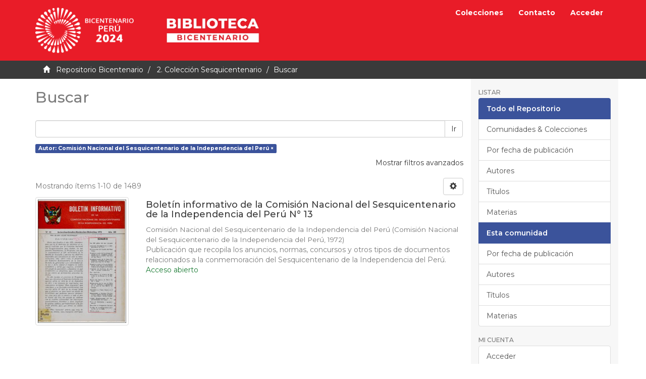

--- FILE ---
content_type: text/html;charset=utf-8
request_url: https://repositorio.bicentenario.gob.pe/handle/20.500.12934/2/discover?filtertype=author&filter_relational_operator=equals&filter=Comisi%C3%B3n+Nacional+del+Sesquicentenario+de+la+Independencia+del+Per%C3%BA
body_size: 48681
content:
<!DOCTYPE html><!--[if lt IE 7]> <html class="no-js lt-ie9 lt-ie8 lt-ie7" lang="en"> <![endif]-->
					<!--[if IE 7]>    <html class="no-js lt-ie9 lt-ie8" lang="en"> <![endif]-->
					<!--[if IE 8]>    <html class="no-js lt-ie9" lang="en"> <![endif]-->
					<!--[if gt IE 8]><!--> <html class="no-js" lang="en"> <!--<![endif]-->
				<head><META http-equiv="Content-Type" content="text/html; charset=UTF-8">
<meta content="text/html; charset=UTF-8" http-equiv="Content-Type">
<meta content="IE=edge,chrome=1" http-equiv="X-UA-Compatible">
<meta content="width=device-width,initial-scale=1" name="viewport">
<link rel="shortcut icon" href="/themes/Mirage2/images/icons/favicon.ico">
<link rel="apple-touch-icon" href="/themes/Mirage2/images/icons/apple-touch-icon.png" sizes="180x180">
<link rel="icon" href="/themes/Mirage2/images/icons/favicon-32x32.png" type="image/png" sizes="32x32">
<link rel="icon" href="/themes/Mirage2/images/icons/favicon-16x16.png" type="image/png" sizes="16x16">
<link rel="manifest" href="/themes/Mirage2/images/icons/site.webmanifest">
<meta name="Generator" content="DSpace 6.3">
<meta name="ROBOTS" content="NOINDEX, FOLLOW">
<link href="https://fonts.gstatic.com" rel="preconnect">
<link rel="stylesheet" href="https://fonts.googleapis.com/css2?family=Montserrat:wght@400;500;600;700&display=swap">
<link href="/themes/Mirage2/styles/main.css" rel="stylesheet">
<link type="application/opensearchdescription+xml" rel="search" href="http://10.0.0.15:80/open-search/description.xml" title="DSpace">
<script>
				//Clear default text of empty text areas on focus
				function tFocus(element){
					if(element.value == ''){
						element.value='';
					}
				}
				//Clear default text of empty text areas on submit
				function tSubmit(form){
					var defaultedElements = document.getElementsByTagName("textarea");
					for(var i=0; i != defaultedElements.length; i++){
						if (defaultedElements[i].value == ''){
							defaultedElements[i].value='';
						}
					}
				}
				//Disable pressing 'enter' key to submit a form (otherwise pressing 'enter' causes a submission to start over)
				function disableEnterKey(e){
					var key;
					if(window.event)
						key = window.event.keyCode; //Internet Explorer
					else
						key = e.which; //Firefox and Netscape
					if(key == 13) //if "Enter" pressed, then disable!
						return false;
					return true;
				}
			</script><!--[if lt IE 9]><script src="/themes/Mirage2/vendor/html5shiv/dist/html5shiv.js"> </script><script src="/themes/Mirage2/vendor/respond/dest/respond.min.js"> </script><![endif]--><script src="/themes/Mirage2/vendor/modernizr/modernizr.js"> </script>
<title>Buscar</title>
<script crossorigin="anonymous" src="https://kit.fontawesome.com/b9384c8efa.js"></script>
</head><body>
<header>
<div role="navigation" class="navbar navbar-default navbar-static-top">
<div class="container">
<div class="navbar-header">
<button data-toggle="offcanvas" class="navbar-toggle" type="button"><span class="sr-only">Cambiar navegaci&oacute;n</span><span class="icon-bar"></span><span class="icon-bar"></span><span class="icon-bar"></span></button><a href="/" class="navbar-brand"><img alt="Bicentenario del Per&uacute;" class="img-responsive" src="/themes/Mirage2/images/logo.png"></a><a target="_blank" href="https://bicentenario.gob.pe/biblioteca/" class="navbar-brand"><img alt="Biblioteca" class="img-responsive" src="/themes/Mirage2/images/biblioteca.png"></a>
</div>
<div class="navbar-header pull-right visible-xs hidden-sm hidden-md hidden-lg">
<ul class="nav nav-pills pull-left">
<li>
<form action="/community-list" style="display: inline">
<button class="navbar-toggle navbar-link"><b aria-hidden="true" class="visible-xs glyphicon glyphicon-list"></b></button>
</form>
</li>
</ul>
<ul class="nav nav-pills pull-left">
<li>
<form action="/feedback" style="display: inline">
<button class="navbar-toggle navbar-link"><b aria-hidden="true" class="visible-xs glyphicon glyphicon-envelope"></b></button>
</form>
</li>
</ul>
<ul class="nav nav-pills pull-left">
<li>
<form method="get" action="/login" style="display: inline">
<button class="navbar-toggle navbar-link"><b aria-hidden="true" class="visible-xs glyphicon glyphicon-user"></b></button>
</form>
</li>
</ul>
</div>
<div class="navbar-header pull-right hidden-xs">
<ul class="nav navbar-nav pull-left">
<li>
<a href="/community-list">Colecciones</a>
</li>
</ul>
<ul class="nav navbar-nav pull-left">
<li>
<a href="/feedback">Contacto</a>
</li>
</ul>
<ul class="nav navbar-nav pull-left"></ul>
<ul class="nav navbar-nav pull-left">
<li>
<a href="/login"><span class="hidden-xs">Acceder</span></a>
</li>
</ul>
<button type="button" class="navbar-toggle visible-sm" data-toggle="offcanvas"><span class="sr-only">Cambiar navegaci&oacute;n</span><span class="icon-bar"></span><span class="icon-bar"></span><span class="icon-bar"></span></button>
</div>
</div>
</div>
</header>
<div class="trail-wrapper hidden-print">
<div class="container">
<div class="row">
<div class="col-xs-12">
<div class="breadcrumb dropdown visible-xs">
<a data-toggle="dropdown" class="dropdown-toggle" role="button" href="#" id="trail-dropdown-toggle">Buscar&nbsp;<b class="caret"></b></a>
<ul aria-labelledby="trail-dropdown-toggle" role="menu" class="dropdown-menu">
<li role="presentation">
<a role="menuitem" href="/"><i aria-hidden="true" class="glyphicon glyphicon-home"></i>
							&nbsp;
						Repositorio Bicentenario</a>
</li>
<li role="presentation">
<a role="menuitem" href="/handle/20.500.12934/2">2. Colecci&oacute;n Sesquicentenario</a>
</li>
<li role="presentation" class="disabled">
<a href="#" role="menuitem">Buscar</a>
</li>
</ul>
</div>
<ul class="breadcrumb hidden-xs">
<li>
<i aria-hidden="true" class="glyphicon glyphicon-home"></i>
				&nbsp;
			<a href="/">Repositorio Bicentenario</a>
</li>
<li>
<a href="/handle/20.500.12934/2">2. Colecci&oacute;n Sesquicentenario</a>
</li>
<li class="active">Buscar</li>
</ul>
</div>
</div>
</div>
</div>
<div class="hidden" id="no-js-warning-wrapper">
<div id="no-js-warning">
<div class="notice failure">JavaScript is disabled for your browser. Some features of this site may not work without it.</div>
</div>
</div>
<div class="container" id="main-container">
<div class="row row-offcanvas row-offcanvas-right">
<div class="horizontal-slider clearfix">
<div class="col-xs-12 col-sm-12 col-md-9 main-content">
<div class="row"></div>
<div>
<h2 class="ds-div-head page-header first-page-header">Buscar</h2>
<div id="aspect_discovery_SimpleSearch_div_search" class="ds-static-div primary">
<p class="ds-paragraph">
<input id="aspect_discovery_SimpleSearch_field_discovery-json-search-url" class="ds-hidden-field form-control" name="discovery-json-search-url" type="hidden" value="https://repositorio.bicentenario.gob.pe/JSON/discovery/search">
</p>
<p class="ds-paragraph">
<input id="aspect_discovery_SimpleSearch_field_discovery-json-scope" class="ds-hidden-field form-control" name="discovery-json-scope" type="hidden" value="20.500.12934/2">
</p>
<p class="ds-paragraph">
<input id="aspect_discovery_SimpleSearch_field_contextpath" class="ds-hidden-field form-control" name="contextpath" type="hidden" value="">
</p>
<div id="aspect_discovery_SimpleSearch_div_discovery-search-box" class="ds-static-div discoverySearchBox">
<form id="aspect_discovery_SimpleSearch_div_general-query" class="ds-interactive-div discover-search-box" action="discover" method="get" onsubmit="javascript:tSubmit(this);">
<fieldset id="aspect_discovery_SimpleSearch_list_primary-search" class="ds-form-list">
<div class="ds-form-item row">
<div class="col-sm-12">
<p class="input-group">
<input id="aspect_discovery_SimpleSearch_field_query" class="ds-text-field form-control" name="query" type="text" value=""><span class="input-group-btn"><button id="aspect_discovery_SimpleSearch_field_submit" class="ds-button-field btn btn-default search-icon search-icon" name="submit" type="submit">Ir</button></span>
</p>
</div>
</div>
<div id="filters-overview-wrapper-squared"></div>
</fieldset>
<p class="ds-paragraph">
<input id="aspect_discovery_SimpleSearch_field_filtertype_0" class="ds-hidden-field form-control" name="filtertype_0" type="hidden" value="author">
</p>
<p class="ds-paragraph">
<input id="aspect_discovery_SimpleSearch_field_filter_relational_operator_0" class="ds-hidden-field form-control" name="filter_relational_operator_0" type="hidden" value="equals">
</p>
<p class="ds-paragraph">
<input id="aspect_discovery_SimpleSearch_field_filter_0" class="ds-hidden-field form-control" name="filter_0" type="hidden" value="Comisi&oacute;n Nacional del Sesquicentenario de la Independencia del Per&uacute;">
</p>
</form>
<form id="aspect_discovery_SimpleSearch_div_search-filters" class="ds-interactive-div discover-filters-box " action="discover" method="get" onsubmit="javascript:tSubmit(this);">
<div class="ds-static-div clearfix">
<p class="ds-paragraph pull-right">
<a href="#" class="show-advanced-filters">Mostrar filtros avanzados</a><a href="#" class="hide-advanced-filters hidden">Ocultar filttos avanzados</a>
</p>
</div>
<h3 class="ds-div-head discovery-filters-wrapper-head hidden">Filtros</h3>
<div id="aspect_discovery_SimpleSearch_div_discovery-filters-wrapper" class="ds-static-div  hidden">
<p class="ds-paragraph">Use filtros para refinar sus resultados.</p>
<script type="text/javascript">
                if(!window.DSpace){
                    window.DSpace={};
                }
                if(!window.DSpace.discovery){
                    window.DSpace.discovery={};
                }
                if(!window.DSpace.discovery.filters){
                    window.DSpace.discovery.filters=[];
                }
                window.DSpace.discovery.filters.push({
                type: 'author',relational_operator: 'equals',query: 'Comisi\u00F3n Nacional del Sesquicentenario de la Independencia del Per\u00FA',});</script><script type="text/javascript">
                if(!window.DSpace){
                    window.DSpace={};
                }
                if(!window.DSpace.discovery){
                    window.DSpace.discovery={};
                }
                if(!window.DSpace.discovery.filters){
                    window.DSpace.discovery.filters=[];
                }
            </script><script>
                if(!window.DSpace.i18n){
                    window.DSpace.i18n={};
                } 
                if(!window.DSpace.i18n.discovery){
                    window.DSpace.i18n.discovery={};
                }
            if(!window.DSpace.i18n.discovery.filtertype){window.DSpace.i18n.discovery.filtertype={};}window.DSpace.i18n.discovery.filtertype['title']='Título';window.DSpace.i18n.discovery.filtertype['author']='Autor';window.DSpace.i18n.discovery.filtertype['subject']='Materias';window.DSpace.i18n.discovery.filtertype['dateIssued']='Fecha';window.DSpace.i18n.discovery.filtertype['original_bundle_filenames']='Nombre de archivo';window.DSpace.i18n.discovery.filtertype['original_bundle_descriptions']='Descripción de archivo';if(!window.DSpace.i18n.discovery.filter_relational_operator){window.DSpace.i18n.discovery.filter_relational_operator={};}window.DSpace.i18n.discovery.filter_relational_operator['contains']='Contiene';window.DSpace.i18n.discovery.filter_relational_operator['equals']='Es';window.DSpace.i18n.discovery.filter_relational_operator['authority']='ID';window.DSpace.i18n.discovery.filter_relational_operator['notcontains']='No contiene';window.DSpace.i18n.discovery.filter_relational_operator['notequals']='No es';window.DSpace.i18n.discovery.filter_relational_operator['notauthority']='No es ID';</script>
<div id="aspect_discovery_SimpleSearch_row_filter-controls" class="ds-form-item apply-filter">
<div>
<div class="">
<p class="btn-group">
<button id="aspect_discovery_SimpleSearch_field_submit_reset_filter" class="ds-button-field btn btn-default discovery-reset-filter-button discovery-reset-filter-button" name="submit_reset_filter" type="submit">Restaurar</button><button class="ds-button-field btn btn-default discovery-add-filter-button visible-xs discovery-add-filter-button visible-xs " name="submit_add_filter" type="submit">A&ntilde;adir nuevo filtro</button><button id="aspect_discovery_SimpleSearch_field_submit_apply_filter" class="ds-button-field btn btn-default discovery-apply-filter-button discovery-apply-filter-button" name="submit_apply_filter" type="submit">Aplicar</button>
</p>
</div>
</div>
</div>
</div>
</form>
</div>
<form id="aspect_discovery_SimpleSearch_div_main-form" class="ds-interactive-div " action="/handle/20.500.12934/2/discover" method="post" onsubmit="javascript:tSubmit(this);">
<p class="ds-paragraph">
<input id="aspect_discovery_SimpleSearch_field_search-result" class="ds-hidden-field form-control" name="search-result" type="hidden" value="true">
</p>
<p class="ds-paragraph">
<input id="aspect_discovery_SimpleSearch_field_query" class="ds-hidden-field form-control" name="query" type="hidden" value="">
</p>
<p class="ds-paragraph">
<input id="aspect_discovery_SimpleSearch_field_current-scope" class="ds-hidden-field form-control" name="current-scope" type="hidden" value="20.500.12934/2">
</p>
<p class="ds-paragraph">
<input id="aspect_discovery_SimpleSearch_field_filtertype_0" class="ds-hidden-field form-control" name="filtertype_0" type="hidden" value="author">
</p>
<p class="ds-paragraph">
<input id="aspect_discovery_SimpleSearch_field_filter_relational_operator_0" class="ds-hidden-field form-control" name="filter_relational_operator_0" type="hidden" value="equals">
</p>
<p class="ds-paragraph">
<input id="aspect_discovery_SimpleSearch_field_filter_0" class="ds-hidden-field form-control" name="filter_0" type="hidden" value="Comisi&oacute;n Nacional del Sesquicentenario de la Independencia del Per&uacute;">
</p>
<p class="ds-paragraph">
<input id="aspect_discovery_SimpleSearch_field_rpp" class="ds-hidden-field form-control" name="rpp" type="hidden" value="10">
</p>
<p class="ds-paragraph">
<input id="aspect_discovery_SimpleSearch_field_sort_by" class="ds-hidden-field form-control" name="sort_by" type="hidden" value="score">
</p>
<p class="ds-paragraph">
<input id="aspect_discovery_SimpleSearch_field_order" class="ds-hidden-field form-control" name="order" type="hidden" value="desc">
</p>
</form>
<div class="pagination-masked clearfix top">
<div class="row">
<div class="col-xs-9">
<p class="pagination-info">Mostrando &iacute;tems 1-10 de 1489</p>
</div>
<div class="col-xs-3">
<div class="btn-group discovery-sort-options-menu pull-right controls-gear-wrapper" id="aspect_discovery_SimpleSearch_div_search-controls-gear">
<button data-toggle="dropdown" class="btn btn-default dropdown-toggle"><span aria-hidden="true" class="glyphicon glyphicon-cog"></span></button>
<ul role="menu" class="dropdown-menu">
<li id="aspect_discovery_SimpleSearch_item_sort-head" class=" gear-head first dropdown-header">Opciones de clasificaci&oacute;n:</li>
<li id="aspect_discovery_SimpleSearch_item_relevance" class=" gear-option gear-option-selected">
<a class="" href="sort_by=score&order=desc"><span class="glyphicon glyphicon-ok btn-xs active"></span>Relevancia</a>
</li>
<li id="aspect_discovery_SimpleSearch_item_dc_title_sort" class=" gear-option">
<a class="" href="sort_by=dc.title_sort&order=asc"><span class="glyphicon glyphicon-ok btn-xs invisible"></span>T&iacute;tulo Asc</a>
</li>
<li id="aspect_discovery_SimpleSearch_item_dc_title_sort" class=" gear-option">
<a class="" href="sort_by=dc.title_sort&order=desc"><span class="glyphicon glyphicon-ok btn-xs invisible"></span>T&iacute;tulo Desc</a>
</li>
<li id="aspect_discovery_SimpleSearch_item_dc_date_issued_dt" class=" gear-option">
<a class="" href="sort_by=dc.date.issued_dt&order=asc"><span class="glyphicon glyphicon-ok btn-xs invisible"></span>Fecha Asc</a>
</li>
<li id="aspect_discovery_SimpleSearch_item_dc_date_issued_dt" class=" gear-option">
<a class="" href="sort_by=dc.date.issued_dt&order=desc"><span class="glyphicon glyphicon-ok btn-xs invisible"></span>Fecha Desc</a>
</li>
<li class="divider"></li>
<li id="aspect_discovery_SimpleSearch_item_rpp-head" class=" gear-head dropdown-header">Resultados por p&aacute;gina:</li>
<li id="aspect_discovery_SimpleSearch_item_rpp-5" class=" gear-option">
<a class="" href="rpp=5"><span class="glyphicon glyphicon-ok btn-xs invisible"></span>5</a>
</li>
<li id="aspect_discovery_SimpleSearch_item_rpp-10" class=" gear-option gear-option-selected">
<a class="" href="rpp=10"><span class="glyphicon glyphicon-ok btn-xs active"></span>10</a>
</li>
<li id="aspect_discovery_SimpleSearch_item_rpp-20" class=" gear-option">
<a class="" href="rpp=20"><span class="glyphicon glyphicon-ok btn-xs invisible"></span>20</a>
</li>
<li id="aspect_discovery_SimpleSearch_item_rpp-40" class=" gear-option">
<a class="" href="rpp=40"><span class="glyphicon glyphicon-ok btn-xs invisible"></span>40</a>
</li>
<li id="aspect_discovery_SimpleSearch_item_rpp-60" class=" gear-option">
<a class="" href="rpp=60"><span class="glyphicon glyphicon-ok btn-xs invisible"></span>60</a>
</li>
<li id="aspect_discovery_SimpleSearch_item_rpp-80" class=" gear-option">
<a class="" href="rpp=80"><span class="glyphicon glyphicon-ok btn-xs invisible"></span>80</a>
</li>
<li id="aspect_discovery_SimpleSearch_item_rpp-100" class=" gear-option">
<a class="" href="rpp=100"><span class="glyphicon glyphicon-ok btn-xs invisible"></span>100</a>
</li>
</ul>
</div>
</div>
</div>
</div>
<div id="aspect_discovery_SimpleSearch_div_search-results" class="ds-static-div primary">
<div class="row ds-artifact-item ">
<div class="col-sm-3 hidden-xs">
<div class="thumbnail artifact-preview">
<a href="/handle/20.500.12934/45" class="image-link"><img alt="Thumbnail" class="img-responsive img-thumbnail" src="/bitstream/handle/20.500.12934/45/Bolet%c3%adn%20Sesquicentenario%2013.pdf.jpg?sequence=5&isAllowed=y"></a>
</div>
</div>
<div class="col-sm-9 artifact-description">
<a href="/handle/20.500.12934/45">
<h4>Bolet&iacute;n informativo de la Comisi&oacute;n Nacional del Sesquicentenario de la Independencia del Per&uacute; N&deg; 13<span class="Z3988" title="ctx_ver=Z39.88-2004&amp;rft_val_fmt=info%3Aofi%2Ffmt%3Akev%3Amtx%3Adc&amp;rft_id=https%3A%2F%2Fhdl.handle.net%2F20.500.12934%2F45&amp;rfr_id=info%3Asid%2Fdspace.org%3Arepository&amp;">&nbsp;</span>
</h4>
</a>
<div class="artifact-info">
<span class="author h4"><small><span>Comisi&oacute;n Nacional del Sesquicentenario de la Independencia del Per&uacute;</span></small></span> <span class="publisher-date h4"><small>(<span class="publisher">Comisi&oacute;n Nacional del Sesquicentenario de la Independencia del Per&uacute;</span>, <span class="date">1972</span>)</small></span>
<div class="abstract">Publicaci&oacute;n que recopila los anuncios, normas, concursos y otros tipos de documentos relacionados a la conmemoraci&oacute;n del Sesquicentenario de la Independencia del Per&uacute;.</div>
</div>
<div class="open-access">
<i class="fas fa-fw fa-lock-open"></i><span>Acceso abierto</span>
</div>
</div>
</div>
<div class="row ds-artifact-item ">
<div class="col-sm-3 hidden-xs">
<div class="thumbnail artifact-preview">
<a href="/handle/20.500.12934/38" class="image-link"><img alt="Thumbnail" class="img-responsive img-thumbnail" src="/bitstream/handle/20.500.12934/38/Bolet%c3%adn%20Sesquicentenario%206.png.jpg?sequence=7&isAllowed=y"></a>
</div>
</div>
<div class="col-sm-9 artifact-description">
<a href="/handle/20.500.12934/38">
<h4>Bolet&iacute;n informativo de la Comisi&oacute;n Nacional del Sesquicentenario de la Independencia del Per&uacute; N&deg; 6<span class="Z3988" title="ctx_ver=Z39.88-2004&amp;rft_val_fmt=info%3Aofi%2Ffmt%3Akev%3Amtx%3Adc&amp;rft_id=https%3A%2F%2Fhdl.handle.net%2F20.500.12934%2F38&amp;rfr_id=info%3Asid%2Fdspace.org%3Arepository&amp;">&nbsp;</span>
</h4>
</a>
<div class="artifact-info">
<span class="author h4"><small><span>Comisi&oacute;n Nacional del Sesquicentenario de la Independencia del Per&uacute;</span></small></span> <span class="publisher-date h4"><small>(<span class="publisher">Comisi&oacute;n Nacional del Sesquicentenario de la Independencia del Per&uacute;</span>, <span class="date">1971</span>)</small></span>
<div class="abstract">Publicaci&oacute;n que recopila los anuncios, normas, concursos y otros tipos de documentos relacionados a la conmemoraci&oacute;n del Sesquicentenario de la Independencia del Per&uacute;.</div>
</div>
<div class="open-access">
<i class="fas fa-fw fa-lock-open"></i><span>Acceso abierto</span>
</div>
</div>
</div>
<div class="row ds-artifact-item ">
<div class="col-sm-3 hidden-xs">
<div class="thumbnail artifact-preview">
<a href="/handle/20.500.12934/37" class="image-link"><img alt="Thumbnail" class="img-responsive img-thumbnail" src="/bitstream/handle/20.500.12934/37/Bolet%c3%adn%20Sesquicentenario%205.png?sequence=6&isAllowed=y"></a>
</div>
</div>
<div class="col-sm-9 artifact-description">
<a href="/handle/20.500.12934/37">
<h4>Bolet&iacute;n informativo de la Comisi&oacute;n Nacional del Sesquicentenario de la Independencia del Per&uacute; N&deg; 5<span class="Z3988" title="ctx_ver=Z39.88-2004&amp;rft_val_fmt=info%3Aofi%2Ffmt%3Akev%3Amtx%3Adc&amp;rft_id=https%3A%2F%2Fhdl.handle.net%2F20.500.12934%2F37&amp;rfr_id=info%3Asid%2Fdspace.org%3Arepository&amp;">&nbsp;</span>
</h4>
</a>
<div class="artifact-info">
<span class="author h4"><small><span>Comisi&oacute;n Nacional del Sesquicentenario de la Independencia del Per&uacute;</span></small></span> <span class="publisher-date h4"><small>(<span class="publisher">Comisi&oacute;n Nacional del Sesquicentenario de la Independencia del Per&uacute;</span>, <span class="date">1970</span>)</small></span>
<div class="abstract">Publicaci&oacute;n que recopila los anuncios, normas, concursos y otros tipos de documentos relacionados a la conmemoraci&oacute;n del Sesquicentenario de la Independencia del Per&uacute;.</div>
</div>
<div class="open-access">
<i class="fas fa-fw fa-lock-open"></i><span>Acceso abierto</span>
</div>
</div>
</div>
<div class="row ds-artifact-item ">
<div class="col-sm-3 hidden-xs">
<div class="thumbnail artifact-preview">
<a href="/handle/20.500.12934/43" class="image-link"><img alt="Thumbnail" class="img-responsive img-thumbnail" src="/bitstream/handle/20.500.12934/43/Bolet%c3%adn%20Sesquicentenario%2011.pdf.jpg?sequence=5&isAllowed=y"></a>
</div>
</div>
<div class="col-sm-9 artifact-description">
<a href="/handle/20.500.12934/43">
<h4>Bolet&iacute;n informativo de la Comisi&oacute;n Nacional del Sesquicentenario de la Independencia del Per&uacute; N&deg; 11<span class="Z3988" title="ctx_ver=Z39.88-2004&amp;rft_val_fmt=info%3Aofi%2Ffmt%3Akev%3Amtx%3Adc&amp;rft_id=https%3A%2F%2Fhdl.handle.net%2F20.500.12934%2F43&amp;rfr_id=info%3Asid%2Fdspace.org%3Arepository&amp;">&nbsp;</span>
</h4>
</a>
<div class="artifact-info">
<span class="author h4"><small><span>Comisi&oacute;n Nacional del Sesquicentenario de la Independencia del Per&uacute;</span></small></span> <span class="publisher-date h4"><small>(<span class="publisher">Comisi&oacute;n Nacional del Sesquicentenario de la Independencia del Per&uacute;</span>, <span class="date">1972</span>)</small></span>
<div class="abstract">Publicaci&oacute;n que recopila los anuncios, normas, concursos y otros tipos de documentos relacionados a la conmemoraci&oacute;n del Sesquicentenario de la Independencia del Per&uacute;.</div>
</div>
<div class="open-access">
<i class="fas fa-fw fa-lock-open"></i><span>Acceso abierto</span>
</div>
</div>
</div>
<div class="row ds-artifact-item ">
<div class="col-sm-3 hidden-xs">
<div class="thumbnail artifact-preview">
<a href="/handle/20.500.12934/39" class="image-link"><img alt="Thumbnail" class="img-responsive img-thumbnail" src="/bitstream/handle/20.500.12934/39/Bolet%c3%adn%20Sesquicentenario%207.png.jpg?sequence=7&isAllowed=y"></a>
</div>
</div>
<div class="col-sm-9 artifact-description">
<a href="/handle/20.500.12934/39">
<h4>Bolet&iacute;n informativo de la Comisi&oacute;n Nacional del Sesquicentenario de la Independencia del Per&uacute; N&deg; 7<span class="Z3988" title="ctx_ver=Z39.88-2004&amp;rft_val_fmt=info%3Aofi%2Ffmt%3Akev%3Amtx%3Adc&amp;rft_id=https%3A%2F%2Fhdl.handle.net%2F20.500.12934%2F39&amp;rfr_id=info%3Asid%2Fdspace.org%3Arepository&amp;">&nbsp;</span>
</h4>
</a>
<div class="artifact-info">
<span class="author h4"><small><span>Comisi&oacute;n Nacional del Sesquicentenario de la Independencia del Per&uacute;</span></small></span> <span class="publisher-date h4"><small>(<span class="publisher">Comisi&oacute;n Nacional del Sesquicentenario de la Independencia del Per&uacute;</span>, <span class="date">1971</span>)</small></span>
<div class="abstract">Publicaci&oacute;n que recopila los anuncios, normas, concursos y otros tipos de documentos relacionados a la conmemoraci&oacute;n del Sesquicentenario de la Independencia del Per&uacute;.</div>
</div>
<div class="open-access">
<i class="fas fa-fw fa-lock-open"></i><span>Acceso abierto</span>
</div>
</div>
</div>
<div class="row ds-artifact-item ">
<div class="col-sm-3 hidden-xs">
<div class="thumbnail artifact-preview">
<a href="/handle/20.500.12934/35" class="image-link"><img alt="Thumbnail" class="img-responsive img-thumbnail" src="/bitstream/handle/20.500.12934/35/Bolet%c3%adn%20Sesquicentenario%203.pdf.jpg?sequence=5&isAllowed=y"></a>
</div>
</div>
<div class="col-sm-9 artifact-description">
<a href="/handle/20.500.12934/35">
<h4>Bolet&iacute;n informativo de la Comisi&oacute;n Nacional del Sesquicentenario de la Independencia del Per&uacute; N&deg; 3<span class="Z3988" title="ctx_ver=Z39.88-2004&amp;rft_val_fmt=info%3Aofi%2Ffmt%3Akev%3Amtx%3Adc&amp;rft_id=https%3A%2F%2Fhdl.handle.net%2F20.500.12934%2F35&amp;rfr_id=info%3Asid%2Fdspace.org%3Arepository&amp;">&nbsp;</span>
</h4>
</a>
<div class="artifact-info">
<span class="author h4"><small><span>Comisi&oacute;n Nacional del Sesquicentenario de la Independencia del Per&uacute;</span></small></span> <span class="publisher-date h4"><small>(<span class="publisher">Comisi&oacute;n Nacional del Sesquicentenario de la Independencia del Per&uacute;</span>, <span class="date">1970</span>)</small></span>
<div class="abstract">Publicaci&oacute;n que recopila los anuncios, normas, concursos y otros tipos de documentos relacionados a la conmemoraci&oacute;n del Sesquicentenario de la Independencia del Per&uacute;.</div>
</div>
<div class="open-access">
<i class="fas fa-fw fa-lock-open"></i><span>Acceso abierto</span>
</div>
</div>
</div>
<div class="row ds-artifact-item ">
<div class="col-sm-3 hidden-xs">
<div class="thumbnail artifact-preview">
<a href="/handle/20.500.12934/42" class="image-link"><img alt="Thumbnail" class="img-responsive img-thumbnail" src="/bitstream/handle/20.500.12934/42/Bolet%c3%adn%20Sesquicentenario%2010.png.jpg?sequence=7&isAllowed=y"></a>
</div>
</div>
<div class="col-sm-9 artifact-description">
<a href="/handle/20.500.12934/42">
<h4>Bolet&iacute;n informativo de la Comisi&oacute;n Nacional del Sesquicentenario de la Independencia del Per&uacute; N&deg; 10<span class="Z3988" title="ctx_ver=Z39.88-2004&amp;rft_val_fmt=info%3Aofi%2Ffmt%3Akev%3Amtx%3Adc&amp;rft_id=https%3A%2F%2Fhdl.handle.net%2F20.500.12934%2F42&amp;rfr_id=info%3Asid%2Fdspace.org%3Arepository&amp;">&nbsp;</span>
</h4>
</a>
<div class="artifact-info">
<span class="author h4"><small><span>Comisi&oacute;n Nacional del Sesquicentenario de la Independencia del Per&uacute;</span></small></span> <span class="publisher-date h4"><small>(<span class="publisher">Comisi&oacute;n Nacional del Sesquicentenario de la Independencia del Per&uacute;</span>, <span class="date">1971</span>)</small></span>
<div class="abstract">Publicaci&oacute;n que recopila los anuncios, normas, concursos y otros tipos de documentos relacionados a la conmemoraci&oacute;n del Sesquicentenario de la Independencia del Per&uacute;.</div>
</div>
<div class="open-access">
<i class="fas fa-fw fa-lock-open"></i><span>Acceso abierto</span>
</div>
</div>
</div>
<div class="row ds-artifact-item ">
<div class="col-sm-3 hidden-xs">
<div class="thumbnail artifact-preview">
<a href="/handle/20.500.12934/41" class="image-link"><img alt="Thumbnail" class="img-responsive img-thumbnail" src="/bitstream/handle/20.500.12934/41/Bolet%c3%adn%20Sesquicentenario%209.png.jpg?sequence=7&isAllowed=y"></a>
</div>
</div>
<div class="col-sm-9 artifact-description">
<a href="/handle/20.500.12934/41">
<h4>Bolet&iacute;n informativo de la Comisi&oacute;n Nacional del Sesquicentenario de la Independencia del Per&uacute; N&deg; 9<span class="Z3988" title="ctx_ver=Z39.88-2004&amp;rft_val_fmt=info%3Aofi%2Ffmt%3Akev%3Amtx%3Adc&amp;rft_id=https%3A%2F%2Fhdl.handle.net%2F20.500.12934%2F41&amp;rfr_id=info%3Asid%2Fdspace.org%3Arepository&amp;">&nbsp;</span>
</h4>
</a>
<div class="artifact-info">
<span class="author h4"><small><span>Comisi&oacute;n Nacional del Sesquicentenario de la Independencia del Per&uacute;</span></small></span> <span class="publisher-date h4"><small>(<span class="publisher">Comisi&oacute;n Nacional del Sesquicentenario de la Independencia del Per&uacute;</span>, <span class="date">1971</span>)</small></span>
<div class="abstract">Publicaci&oacute;n que recopila los anuncios, normas, concursos y otros tipos de documentos relacionados a la conmemoraci&oacute;n del Sesquicentenario de la Independencia del Per&uacute;.</div>
</div>
<div class="open-access">
<i class="fas fa-fw fa-lock-open"></i><span>Acceso abierto</span>
</div>
</div>
</div>
<div class="row ds-artifact-item ">
<div class="col-sm-3 hidden-xs">
<div class="thumbnail artifact-preview">
<a href="/handle/20.500.12934/49" class="image-link"><img alt="Thumbnail" class="img-responsive img-thumbnail" src="/bitstream/handle/20.500.12934/49/Bolet%c3%adn%20Sesquicentenario%2017.pdf.jpg?sequence=5&isAllowed=y"></a>
</div>
</div>
<div class="col-sm-9 artifact-description">
<a href="/handle/20.500.12934/49">
<h4>Bolet&iacute;n informativo de la Comisi&oacute;n Nacional del Sesquicentenario de la Independencia del Per&uacute; N&deg; 17<span class="Z3988" title="ctx_ver=Z39.88-2004&amp;rft_val_fmt=info%3Aofi%2Ffmt%3Akev%3Amtx%3Adc&amp;rft_id=https%3A%2F%2Fhdl.handle.net%2F20.500.12934%2F49&amp;rfr_id=info%3Asid%2Fdspace.org%3Arepository&amp;">&nbsp;</span>
</h4>
</a>
<div class="artifact-info">
<span class="author h4"><small><span>Comisi&oacute;n Nacional del Sesquicentenario de la Independencia del Per&uacute;</span></small></span> <span class="publisher-date h4"><small>(<span class="publisher">Comisi&oacute;n Nacional del Sesquicentenario de la Independencia del Per&uacute;</span>, <span class="date">1974</span>)</small></span>
<div class="abstract">Publicaci&oacute;n que recopila los anuncios, normas, concursos y otros tipos de documentos relacionados a la conmemoraci&oacute;n del Sesquicentenario de la Independencia del Per&uacute;.</div>
</div>
<div class="open-access">
<i class="fas fa-fw fa-lock-open"></i><span>Acceso abierto</span>
</div>
</div>
</div>
<div class="row ds-artifact-item ">
<div class="col-sm-3 hidden-xs">
<div class="thumbnail artifact-preview">
<a href="/handle/20.500.12934/55" class="image-link"><img alt="Thumbnail" class="img-responsive img-thumbnail" src="/bitstream/handle/20.500.12934/55/Conferencias%20Independencia%20nacional%202%20ciclo.pdf.jpg?sequence=5&isAllowed=y"></a>
</div>
</div>
<div class="col-sm-9 artifact-description">
<a href="/handle/20.500.12934/55">
<h4>La independencia nacional: conferencias dictadas por encargo de la Comisi&oacute;n Nacional del Sesquicentenario de la Independencia del Per&uacute;. Segundo ciclo<span class="Z3988" title="ctx_ver=Z39.88-2004&amp;rft_val_fmt=info%3Aofi%2Ffmt%3Akev%3Amtx%3Adc&amp;rft_id=https%3A%2F%2Fhdl.handle.net%2F20.500.12934%2F55&amp;rfr_id=info%3Asid%2Fdspace.org%3Arepository&amp;">&nbsp;</span>
</h4>
</a>
<div class="artifact-info">
<span class="author h4"><small><span>Comisi&oacute;n Nacional del Sesquicentenario de la Independencia del Per&uacute;</span></small></span> <span class="publisher-date h4"><small>(<span class="publisher">Comisi&oacute;n Nacional del Sesquicentenario de la Independencia del Per&uacute;</span>, <span class="date">1971</span>)</small></span>
<div class="abstract">Segundo ciclo de conferencias organizado por la Comisi&oacute;n Nacional del Sesquicentenario de la Independencia del Per&uacute; para los profesores de historia, con la finalidad de fortalecer la formaci&oacute;n hist&oacute;rica de la emancipaci&oacute;n ...</div>
</div>
<div class="open-access">
<i class="fas fa-fw fa-lock-open"></i><span>Acceso abierto</span>
</div>
</div>
</div>
</div>
<div class="pagination-masked clearfix bottom">
<div class="centered-pagination">
<ul class="pagination">
<li class="disabled">
<a class="previous-page-link" href="discover?rpp=10&etal=0&group_by=none&page=0&filtertype_0=author&filter_relational_operator_0=equals&filter_0=Comisi%C3%B3n+Nacional+del+Sesquicentenario+de+la+Independencia+del+Per%C3%BA"><span class="glyphicon glyphicon-arrow-left"></span></a>
</li>
<li class="active">
<a href="discover?rpp=10&etal=0&group_by=none&page=1&filtertype_0=author&filter_relational_operator_0=equals&filter_0=Comisi%C3%B3n+Nacional+del+Sesquicentenario+de+la+Independencia+del+Per%C3%BA">1</a>
</li>
<li class="page-link page-link-offset-1">
<a href="discover?rpp=10&etal=0&group_by=none&page=2&filtertype_0=author&filter_relational_operator_0=equals&filter_0=Comisi%C3%B3n+Nacional+del+Sesquicentenario+de+la+Independencia+del+Per%C3%BA">2</a>
</li>
<li class="page-link page-link-offset-2">
<a href="discover?rpp=10&etal=0&group_by=none&page=3&filtertype_0=author&filter_relational_operator_0=equals&filter_0=Comisi%C3%B3n+Nacional+del+Sesquicentenario+de+la+Independencia+del+Per%C3%BA">3</a>
</li>
<li class="page-link page-link-offset-3">
<a href="discover?rpp=10&etal=0&group_by=none&page=4&filtertype_0=author&filter_relational_operator_0=equals&filter_0=Comisi%C3%B3n+Nacional+del+Sesquicentenario+de+la+Independencia+del+Per%C3%BA">4</a>
</li>
<li>
<span>. . .</span>
</li>
<li class="last-page-link">
<a href="discover?rpp=10&etal=0&group_by=none&page=149&filtertype_0=author&filter_relational_operator_0=equals&filter_0=Comisi%C3%B3n+Nacional+del+Sesquicentenario+de+la+Independencia+del+Per%C3%BA">149</a>
</li>
<li>
<a class="next-page-link" href="discover?rpp=10&etal=0&group_by=none&page=2&filtertype_0=author&filter_relational_operator_0=equals&filter_0=Comisi%C3%B3n+Nacional+del+Sesquicentenario+de+la+Independencia+del+Per%C3%BA"><span class="glyphicon glyphicon-arrow-right"></span></a>
</li>
</ul>
</div>
</div>
</div>
</div>
</div>
<div role="navigation" id="sidebar" class="col-xs-6 col-sm-3 sidebar-offcanvas">
<div class="word-break hidden-print" id="ds-options">
<h2 class="ds-option-set-head  h6">Listar</h2>
<div id="aspect_viewArtifacts_Navigation_list_browse" class="list-group">
<a class="list-group-item active"><span class="h5 list-group-item-heading  h5">Todo el Repositorio</span></a><a href="/community-list" class="list-group-item ds-option">Comunidades &amp; Colecciones</a><a href="/browse?type=dateissued" class="list-group-item ds-option">Por fecha de publicaci&oacute;n</a><a href="/browse?type=author" class="list-group-item ds-option">Autores</a><a href="/browse?type=title" class="list-group-item ds-option">T&iacute;tulos</a><a href="/browse?type=subject" class="list-group-item ds-option">Materias</a><a class="list-group-item active"><span class="h5 list-group-item-heading  h5">Esta comunidad</span></a><a href="/handle/20.500.12934/2/browse?type=dateissued" class="list-group-item ds-option">Por fecha de publicaci&oacute;n</a><a href="/handle/20.500.12934/2/browse?type=author" class="list-group-item ds-option">Autores</a><a href="/handle/20.500.12934/2/browse?type=title" class="list-group-item ds-option">T&iacute;tulos</a><a href="/handle/20.500.12934/2/browse?type=subject" class="list-group-item ds-option">Materias</a>
</div>
<h2 class="ds-option-set-head  h6">Mi cuenta</h2>
<div id="aspect_viewArtifacts_Navigation_list_account" class="list-group">
<a href="/login" class="list-group-item ds-option">Acceder</a><a href="/register" class="list-group-item ds-option">Registro</a>
</div>
<div id="aspect_viewArtifacts_Navigation_list_context" class="list-group"></div>
<div id="aspect_viewArtifacts_Navigation_list_administrative" class="list-group"></div>
<h2 class="ds-option-set-head  h6">Filtrar b&uacute;squeda</h2>
<div id="aspect_discovery_Navigation_list_discovery" class="list-group">
<a class="list-group-item active"><span class="h5 list-group-item-heading  h5">Autor</span></a>
<div id="aspect_discovery_SidebarFacetsTransformer_item_0_1944613060817344" class="list-group-item ds-option selected">Comisi&oacute;n Nacional del Sesquicentenario de la Independencia del Per&uacute; (1489)</div>
<a href="/handle/20.500.12934/2/discover?filtertype_0=author&filter_relational_operator_0=equals&filter_0=Comisi%C3%B3n+Nacional+del+Sesquicentenario+de+la+Independencia+del+Per%C3%BA&filtertype=author&filter_relational_operator=equals&filter=Mendoza+Rodr%C3%ADguez%2C+Juan" class="list-group-item ds-option">Mendoza Rodr&iacute;guez, Juan (1084)</a><a href="/handle/20.500.12934/2/discover?filtertype_0=author&filter_relational_operator_0=equals&filter_0=Comisi%C3%B3n+Nacional+del+Sesquicentenario+de+la+Independencia+del+Per%C3%BA&filtertype=author&filter_relational_operator=equals&filter=Rodr%C3%ADguez%2C++Juan+Mendoza" class="list-group-item ds-option">Rodr&iacute;guez,  Juan Mendoza (12)</a><a href="/handle/20.500.12934/2/discover?filtertype_0=author&filter_relational_operator_0=equals&filter_0=Comisi%C3%B3n+Nacional+del+Sesquicentenario+de+la+Independencia+del+Per%C3%BA&filtertype=author&filter_relational_operator=equals&filter=Mendoza+Rodr%C3%ADguez%2C+Juan%2C+1902" class="list-group-item ds-option">Mendoza Rodr&iacute;guez, Juan, 1902 (1)</a><a class="list-group-item active"><span class="h5 list-group-item-heading  h5">Materia</span></a><a href="/handle/20.500.12934/2/discover?filtertype_0=author&filter_relational_operator_0=equals&filter_0=Comisi%C3%B3n+Nacional+del+Sesquicentenario+de+la+Independencia+del+Per%C3%BA&filtertype=subject&filter_relational_operator=equals&filter=Comisi%C3%B3n+Nacional+del+Sesquicentenario+de+la+Independencia+del+Per%C3%BA--Correspondencia" class="list-group-item ds-option">Comisi&oacute;n Nacional del Sesquicentenario de la Independencia del Per&uacute;--Correspondencia (1076)</a><a href="/handle/20.500.12934/2/discover?filtertype_0=author&filter_relational_operator_0=equals&filter_0=Comisi%C3%B3n+Nacional+del+Sesquicentenario+de+la+Independencia+del+Per%C3%BA&filtertype=subject&filter_relational_operator=equals&filter=Per%C3%BA--Historia--Emancipaci%C3%B3n%2C+1808-1824--Aniversarios%2C+etc." class="list-group-item ds-option">Per&uacute;--Historia--Emancipaci&oacute;n, 1808-1824--Aniversarios, etc. (494)</a><a href="/handle/20.500.12934/2/discover?filtertype_0=author&filter_relational_operator_0=equals&filter_0=Comisi%C3%B3n+Nacional+del+Sesquicentenario+de+la+Independencia+del+Per%C3%BA&filtertype=subject&filter_relational_operator=equals&filter=Comisi%C3%B3n+Nacional+del+Sesquicentenario+de+la+Independencia+del+Per%C3%BA--Documentos" class="list-group-item ds-option">Comisi&oacute;n Nacional del Sesquicentenario de la Independencia del Per&uacute;--Documentos (288)</a><a href="/handle/20.500.12934/2/discover?filtertype_0=author&filter_relational_operator_0=equals&filter_0=Comisi%C3%B3n+Nacional+del+Sesquicentenario+de+la+Independencia+del+Per%C3%BA&filtertype=subject&filter_relational_operator=equals&filter=Comisi%C3%B3n+Nacional+del+Sesquicentenario+de+la+Independencia+del+Per%C3%BA--Funcionarios+y+empleados" class="list-group-item ds-option">Comisi&oacute;n Nacional del Sesquicentenario de la Independencia del Per&uacute;--Funcionarios y empleados (252)</a><a href="/handle/20.500.12934/2/discover?filtertype_0=author&filter_relational_operator_0=equals&filter_0=Comisi%C3%B3n+Nacional+del+Sesquicentenario+de+la+Independencia+del+Per%C3%BA&filtertype=subject&filter_relational_operator=equals&filter=Comisi%C3%B3n+Nacional+del+Sesquicentenario+de+la+Independencia+del+Per%C3%BA.+Comit%C3%A9+de+Actuaciones+P%C3%BAblicas+y+Monumentos" class="list-group-item ds-option">Comisi&oacute;n Nacional del Sesquicentenario de la Independencia del Per&uacute;. Comit&eacute; de Actuaciones P&uacute;blicas y Monumentos (107)</a><a href="/handle/20.500.12934/2/discover?filtertype_0=author&filter_relational_operator_0=equals&filter_0=Comisi%C3%B3n+Nacional+del+Sesquicentenario+de+la+Independencia+del+Per%C3%BA&filtertype=subject&filter_relational_operator=equals&filter=Comisi%C3%B3n+Nacional+del+Sesquicentenario+de+la+Independencia+del+Per%C3%BA--Planificaci%C3%B3n" class="list-group-item ds-option">Comisi&oacute;n Nacional del Sesquicentenario de la Independencia del Per&uacute;--Planificaci&oacute;n (106)</a><a href="/handle/20.500.12934/2/discover?filtertype_0=author&filter_relational_operator_0=equals&filter_0=Comisi%C3%B3n+Nacional+del+Sesquicentenario+de+la+Independencia+del+Per%C3%BA&filtertype=subject&filter_relational_operator=equals&filter=Comisi%C3%B3n+Nacional+del+Sesquicentenario+de+la+Independencia+del+Per%C3%BA.+Comit%C3%A9+Ejecutivo--Documentos" class="list-group-item ds-option">Comisi&oacute;n Nacional del Sesquicentenario de la Independencia del Per&uacute;. Comit&eacute; Ejecutivo--Documentos (71)</a><a href="/handle/20.500.12934/2/discover?filtertype_0=author&filter_relational_operator_0=equals&filter_0=Comisi%C3%B3n+Nacional+del+Sesquicentenario+de+la+Independencia+del+Per%C3%BA&filtertype=subject&filter_relational_operator=equals&filter=Per%C3%BA--Historia--Expedici%C3%B3n+Libertadora%2C+1808-1824--Aniversarios%2C+etc." class="list-group-item ds-option">Per&uacute;--Historia--Expedici&oacute;n Libertadora, 1808-1824--Aniversarios, etc. (53)</a><a href="/handle/20.500.12934/2/discover?filtertype_0=author&filter_relational_operator_0=equals&filter_0=Comisi%C3%B3n+Nacional+del+Sesquicentenario+de+la+Independencia+del+Per%C3%BA&filtertype=subject&filter_relational_operator=equals&filter=Comisi%C3%B3n+Nacional+del+Sesquicentenario+de+la+Independencia+del+Per%C3%BA.+Comit%C3%A9+de+Publicaciones" class="list-group-item ds-option">Comisi&oacute;n Nacional del Sesquicentenario de la Independencia del Per&uacute;. Comit&eacute; de Publicaciones (39)</a><a href="/handle/20.500.12934/2/discover?filtertype_0=author&filter_relational_operator_0=equals&filter_0=Comisi%C3%B3n+Nacional+del+Sesquicentenario+de+la+Independencia+del+Per%C3%BA&filtertype=subject&filter_relational_operator=equals&filter=Comisi%C3%B3n+Nacional+del+Sesquicentenario+de+la+Independencia+del+Per%C3%BA.+Comit%C3%A9+de+Documentos" class="list-group-item ds-option">Comisi&oacute;n Nacional del Sesquicentenario de la Independencia del Per&uacute;. Comit&eacute; de Documentos (36)</a><a href="/handle/20.500.12934/2/search-filter?filtertype_0=author&filter_relational_operator_0=equals&filter_0=Comisi%C3%B3n+Nacional+del+Sesquicentenario+de+la+Independencia+del+Per%C3%BA&field=subject&filterorder=COUNT" class="list-group-item ds-option">... m&aacute;s</a><a class="list-group-item active"><span class="h5 list-group-item-heading  h5">Fecha</span></a><a href="/handle/20.500.12934/2/discover?filtertype_0=author&filter_relational_operator_0=equals&filter_0=Comisi%C3%B3n+Nacional+del+Sesquicentenario+de+la+Independencia+del+Per%C3%BA&filtertype=dateIssued&filter_relational_operator=equals&filter=%5B2020+TO+2022%5D" class="list-group-item ds-option">2020 - 2022 (1)</a><a href="/handle/20.500.12934/2/discover?filtertype_0=author&filter_relational_operator_0=equals&filter_0=Comisi%C3%B3n+Nacional+del+Sesquicentenario+de+la+Independencia+del+Per%C3%BA&filtertype=dateIssued&filter_relational_operator=equals&filter=%5B1970+TO+1979%5D" class="list-group-item ds-option">1970 - 1979 (1391)</a><a href="/handle/20.500.12934/2/discover?filtertype_0=author&filter_relational_operator_0=equals&filter_0=Comisi%C3%B3n+Nacional+del+Sesquicentenario+de+la+Independencia+del+Per%C3%BA&filtertype=dateIssued&filter_relational_operator=equals&filter=%5B1960+TO+1969%5D" class="list-group-item ds-option">1960 - 1969 (96)</a><a href="/handle/20.500.12934/2/discover?filtertype_0=author&filter_relational_operator_0=equals&filter_0=Comisi%C3%B3n+Nacional+del+Sesquicentenario+de+la+Independencia+del+Per%C3%BA&filtertype=dateIssued&filter_relational_operator=equals&filter=%5B1925+TO+1929%5D" class="list-group-item ds-option">1925 - 1929 (1)</a>
</div>
<div class="custom-navigation">
<h4 class="text-info">SOBRE LA COLECCI&Oacute;N</h4>
<p>El Proyecto Especial Bicentenario, en alianza con la Biblioteca Nacional del Per&uacute;, pone a disposici&oacute;n de los investigadores, estudiantes, y p&uacute;blico en general la Colecci&oacute;n Sesquicentenario, una plataforma virtual que re&uacute;ne las 146 publicaciones realizadas por la Comisi&oacute;n Nacional del Sesquicentenario de la Independencia del Per&uacute; entre 1970 y 1976.</p>
</div>
<div class="custom-navigation">
<h4 class="text-info">CONTENIDO</h4>
<ul class="list-unstyled">
<li>
<a href="/community-list">Colecciones</a>
</li>
<li>
<a href="/recent-submissions">Publicaciones recientes</a>
</li>
<li>
<a href="/feedback">Contacto</a>
</li>
</ul>
</div>
</div>
</div>
</div>
</div>
</div>
<footer>
<div class="negro">
<div class="container">
<div class="row">
<div class="col-md-4 logo">
<img alt="Bicentenario del Per&uacute;" class="img-responsive" src="/themes/Mirage2/images/logo-footer.png"></div>
<div class="col-md-4 enlaces largo">
<ul class="list-unstyled">
<li>
<a target="_blank" href="#">Biblioteca Bicentenario</a>
</li>
<li>
<a target="_blank" href="#">Consejo consultivo</a>
</li>
<li>
<a target="_blank" href="#">Ejes del Bicentenario</a>
</li>
<li>
<a target="_blank" href="#">Normativa</a>
</li>
<li>
<a target="_blank" href="#">Convocatorias</a>
</li>
<li>
<a target="_blank" href="#">El Pa&iacute;s que queremos</a>
</li>
<li>
<a target="_blank" href="#">Voluntariado del Bicentenario</a>
</li>
</ul>
</div>
<div class="col-md-4 enlaces corto">
<ul class="list-unstyled">
<li>
<a target="_blank" href="#">Programa acad&eacute;mico y cultural</a>
</li>
<li>
<a target="_blank" href="#">Cartera de obras emblem&aacute;ticas</a>
</li>
<li>
<a target="_blank" href="#">Recuperaci&oacute;n de sitios hist&oacute;ricos</a>
</li>
<li>
<a target="_blank" href="#"><i class="fab fa-facebook fa-fw fa-3x"></i></a><a target="_blank" href="#"><i class="fab fa-instagram fa-fw fa-3x"></i></a><a target="_blank" href="#"><i class="fab fa-twitter fa-fw fa-3x"></i></a><a target="_blank" href="#"><i class="fab fa-tiktok fa-fw fa-3x"></i></a><a target="_blank" href="#"><i class="fab fa-spotify fa-fw fa-3x"></i></a>
</li>
<li>
<img alt="Bicentenario del Per&uacute;" class="bpgp" src="/themes/Mirage2/images/bpgp.png"></li>
</ul>
</div>
</div>
</div>
</div>
<div class="blanco">
<div class="container">
<div class="row">
<div class="col-md-4 col-md-offset-2">
<div class="con-icono">
<div>
<i class="fas fa-envelope fa-fw"></i>
</div>
<div class="grow">
<strong>Correo electr&oacute;nico:</strong>
<br>
<a href="mailto:mesadepartes@bicentenario.gob.pe">mesadepartes@bicentenario.gob.pe</a>
<br>
<span>Horario de atenci&oacute;n de lunes a viernes de 9:00 am a 6:00 pm</span>
</div>
</div>
</div>
<div class="col-md-4">
<div class="con-icono">
<div>
<i class="fas fa-map-marker-alt fa-fw"></i>
</div>
<div class="grow">
<strong>Direcci&oacute;n f&iacute;sica:</strong>
<br>
<span>Av. Javier Prado Este 2465, San Borja, Lima</span>
</div>
</div>
</div>
</div>
</div>
</div>
<a class="hidden" href="/htmlmap">&nbsp;</a>
</footer>
<script type="text/javascript">if(typeof window.publication === 'undefined'){window.publication={};};window.publication.contextPath= '';window.publication.themePath= '/themes/Mirage2/';</script><script>if(!window.DSpace){window.DSpace={};}window.DSpace.context_path='';window.DSpace.theme_path='/themes/Mirage2/';</script><script src="/themes/Mirage2/scripts/theme.js"> </script><script src="/static/js/discovery/discovery-results.js">
						 
					</script><script>(function(i,s,o,g,r,a,m){i['GoogleAnalyticsObject']=r;i[r]=i[r]||function(){(i[r].q=i[r].q||[]).push(arguments)},i[r].l=1*new Date();a=s.createElement(o),m=s.getElementsByTagName(o)[0];a.async=1;a.src=g;m.parentNode.insertBefore(a,m)})(window,document,'script','//www.google-analytics.com/analytics.js','ga');ga('create', 'UA-199549627-1', '10.0.0.15');ga('send', 'pageview');</script>
</body></html>
